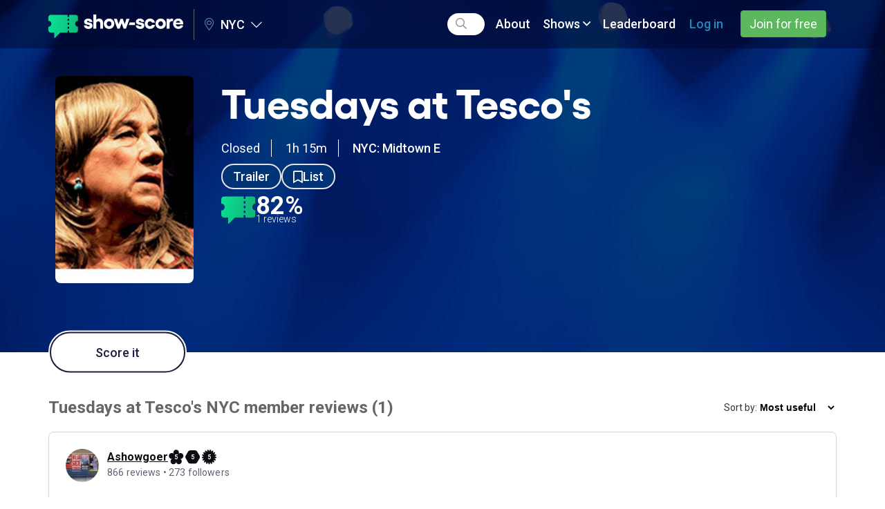

--- FILE ---
content_type: text/html; charset=utf-8
request_url: https://www.show-score.com/off-broadway-shows/tuesdays-at-tesco-s
body_size: 15567
content:
<!DOCTYPE html>
<html lang='en-us'>
<head>
<title>Show Score | Tuesdays at Tesco&#39;s NYC Reviews and Tickets</title>
<meta name="description" content="Click to discover Tuesdays at Tesco&#39;s NYC reviews on Show-Score. Explore fan reviews, critic reviews, find out show information and get your tickets today.">
<link rel="canonical" href="https://www.show-score.com/off-broadway-shows/tuesdays-at-tesco-s">
<link rel="alternate" href="https://www.show-score.com/off-broadway-shows/tuesdays-at-tesco-s" hreflang="en-us">
<meta property="og:title" content="Tuesdays at Tesco&#39;s">
<meta property="og:site_name" content="Show Score">
<meta property="og:type" content="website">
<meta property="og:url" content="https://www.show-score.com/open-graph/show/241">
<meta property="og:description" content="Show-Score members say: Funny, Relevant, Great acting, Quirky, Edgy
">
<meta property="og:image" content="https://www.show-score.com/fb-posts/image/show/241_1769321414.jpg">
<meta property="og:updated_time" content="2026-01-25T01:10:14-05:00">
<meta property="fb:app_id" content="679930868804530">
<meta name="twitter:card" content="summary_large_image">
<meta name="twitter:title" content="Tuesdays at Tesco&#39;s">
<meta name="twitter:description" content="Show-Score members say: Funny, Relevant, Great acting, Quirky, Edgy
">
<meta content='gv7c3tk85z71lfkowrhy8x233ltsb9' name='facebook-domain-verification'>

<link href='https://d4ov6iqsvotvt.cloudfront.net' rel='preconnect'>
<link rel="preload" href="https://d2kbhv4d9rykxy.cloudfront.net/assets/font-awesome/webfonts/fa-regular-400-27da0e58c35276629aa3a2da60f2dba2d1e149bda7991346de3676fcbd3db989.woff2" as="font" type="font/woff2" crossorigin="anonymous">
<link rel="preload" href="https://d2kbhv4d9rykxy.cloudfront.net/assets/font-awesome/webfonts/fa-light-300-6069894d8e39d47ebbb6723d869f4e8302f63980d403369fcb556a08b2a43f05.woff2" as="font" type="font/woff2" crossorigin="anonymous">
<link rel="preload" href="https://d2kbhv4d9rykxy.cloudfront.net/assets/font-awesome/webfonts/fa-brands-400-84abb92e6b70b787c333540b97f08e758e7fc5b1627963cd7c045eaabb8cfcef.woff2" as="font" type="font/woff2" crossorigin="anonymous">
<link rel="preload" href="https://d2kbhv4d9rykxy.cloudfront.net/assets/gellix/Gellix-Regular-7b5dc1aeba33f724aa530071bc99c336e8cb8aef02c4d8ece0b2c2f18b468aec.woff2" as="font" type="font/woff2" crossorigin="anonymous">
<link rel="preload" href="https://d2kbhv4d9rykxy.cloudfront.net/assets/gellix/Gellix-Medium-699f505963eb3e5205fcb7c294cfd0aa26bf2a018aa383d07f9543ea48ed0a24.woff2" as="font" type="font/woff2" crossorigin="anonymous">
<link rel="preload" href="https://d2kbhv4d9rykxy.cloudfront.net/assets/gellix/Gellix-SemiBold-1305d4570afa31aad3e616ee40ef22be4c836b9c7f852b18fda655e45ad1830e.woff2" as="font" type="font/woff2" crossorigin="anonymous">
<link rel="preload" href="https://d2kbhv4d9rykxy.cloudfront.net/assets/gellix/Gellix-Bold-9ca97ade87ab582e4550f60c328e0dacf939d7ff14a23cbf53908dd694ab308d.woff2" as="font" type="font/woff2" crossorigin="anonymous">

<link rel="preconnect" href="https://fonts.gstatic.com">
<link href="https://fonts.googleapis.com/css2?family=Roboto:ital,wght@0,300;0,400;0,500;0,700;1,300;1,400;1,500;1,700&display=swap" rel="stylesheet" media="print" onload="this.onload=null;this.media='all'">

<link rel="stylesheet" media="screen" href="https://d2kbhv4d9rykxy.cloudfront.net/assets/vendors_v3-e33cbbab98cdb7643ce0937e85cf5c95f3cf9a320feacc29bb816c0e6e533d34.css" />
<link rel="stylesheet" media="screen" href="https://d2kbhv4d9rykxy.cloudfront.net/assets/application_v3-20f16d5ef5daef94c7cdb74c9f3146bd53e743b81809a9ade92f26a51f1b6df4.css" />
<link rel="stylesheet" media="screen" href="https://d2kbhv4d9rykxy.cloudfront.net/packs/css/vendor-fde82a95.chunk.css" />
<link rel="stylesheet" media="screen" href="https://d2kbhv4d9rykxy.cloudfront.net/packs/css/membership_bundle~promo_ticket_bundle-afbed0f9.chunk.css" />
<link rel="stylesheet" media="screen" href="https://d2kbhv4d9rykxy.cloudfront.net/packs/css/membership_bundle-75917b78.chunk.css" />
<link rel="stylesheet" media="screen" href="https://d2kbhv4d9rykxy.cloudfront.net/packs/css/common-484225fd.chunk.css" />
<script src='https://js.sentry-cdn.com/94d427f16ee04c008379d2b50a6f9031.min.js' crossorigin="anonymous"></script>
<script>
  Sentry.onLoad(function() {
    Sentry.init({
      release: '774774baca4a235d808e6a4cffb4c16f911dbbeb',
      environment: 'production',
      allowUrls: ['show-score.com', 'd2kbhv4d9rykxy.cloudfront.net', 'dt3e8po1jn1x3.cloudfront.net'],
      initialScope: {
        user: {}
      },
      ignoreErrors: ['Illegal invocation', 'Non-Error exception captured', 'Load failed']
    });
  });
</script>

<script>
  (function(h,o,t,j,a,r){
    h.hj=h.hj||function(){(h.hj.q=h.hj.q||[]).push(arguments)};
    h._hjSettings={hjid:5060563,hjsv:6};
    a=o.getElementsByTagName('head')[0];
    r=o.createElement('script');r.async=1;
    r.src=t+h._hjSettings.hjid+j+h._hjSettings.hjsv;
    a.appendChild(r);
  })(window,document,'https://static.hotjar.com/c/hotjar-','.js?sv=');
</script>


<script type="text/javascript">
  (function (w) {
    var s = document.createElement('script');
    s.src = 'https://survey.survicate.com/workspaces/b8b4db661b9ab54aa7f6e9bb23195e3e/web_surveys.js';
    s.async = true;
    var e = document.getElementsByTagName('script')[0];
    e.parentNode.insertBefore(s, e);
  })(window);
</script>


<script>
//<![CDATA[
window.SS={};SS.global={"dfpOptions":{"dfpID":"128739536","sizeMapping":{"default":[{"browser":[300,100],"ad_sizes":[[300,50],[300,250],[320,50]]},{"browser":[768,200],"ad_sizes":[[728,90]]},{"browser":[980,200],"ad_sizes":[[970,90],[970,500],[970,250],[970,66]]}],"vertical":[{"browser":[768,200],"ad_sizes":[[300,600]]},{"browser":[980,200],"ad_sizes":[[300,600]]}]},"enableSingleRequest":true,"collapseEmptyDivs":true,"setCentering":true}};SS.env="production";SS.signedIn=false;SS.currentEditionId=1;SS.currentEditionSlug="nyc";SS.showPatronProgramModal=false;SS.isAdminUser=false;SS.stripeKey="pk_live_c8VMIzAnFk4beGEOAj4aayKN";SS.segmentWriteKey="hPsvcEGm0ACvVJNtz6C7qX03IvkhYQOC";SS.fbAppId="679930868804530";SS.fbNamespace="show-score";SS.pageVariant="desktop";SS.requestedEditionRootPath="/";SS.permittedTrackingCategories=["functional"];SS.trackingConsentRequired=false;SS.privacyLawType="NONE";SS.segmentGlobalProperties={"point_of_sale":"web","retailer_commission_type":"NONE","retailer_department_id":1,"retailer_department_name":"Owned","retailer_id":178,"retailer_name":"Show-Score","retailer_pub_id":"showscore","retailer_vertical_id":1,"retailer_vertical_name":"Owned"};SS.segmentIdentity={"viewing_location_id":1,"viewing_location_name":"NYC"};SS.constants={"abuseReportIssueNames":{"Highly offensive/inappropriate":"inappropriate","Concerned this is a fake / shill review":"fake","Personal attack on another user or person":"personal_attack","Other strong objection":"other_objection"},"scorePositiveThreshold":70,"scoreMixedThreshold":50,"scoreUpperPositiveThreshold":85,"scoreUpperMixedThreshold":60,"scoreUpperNegativeThreshold":25,"authRequiredActions":{"score":"score","track":"track","trackShow":"track-show","trackPrice":"track-price","trackPriceV2":"track-price-v2","hide":"hide","abuse":"abuse","helpful":"helpful","follow":"follow","followInsideShowProgram":"follow-inside-program-plus","saveFilter":"save-filter","wishList":"wish-list","createDeal":"create-deal","bookPromoTicket":"book-promo-ticket","enterCreditCard":"enter-credit-card","comment":"comment","joinWaitlist":"join-waitlist"}};SS.openWishlistModal=false;
//]]>
</script>
<script src="https://d2kbhv4d9rykxy.cloudfront.net/assets/vendors_v3-32d58432470e5d1e358a932961e0f708ced0bc4f3b4bcdf09b83c940d34a0a8c.js"></script>
<script src="https://d2kbhv4d9rykxy.cloudfront.net/assets/application_v3-fb5270f4312ad61f52fdf72683b7be020388a0551dbee31d2a2110cbce132a54.js"></script>
<script type="application/ld+json">{"@context":"http://schema.org","itemListElement":[{"position":1,"item":{"@id":"https://www.show-score.com/","name":"Shows"},"@type":"ListItem"}],"@type":"BreadcrumbList"}</script>
<script type="application/ld+json">{"@context":"http://schema.org","name":"Tuesdays at Tesco's","url":"https://www.show-score.com/off-broadway-shows/tuesdays-at-tesco-s","image":"https://d4ov6iqsvotvt.cloudfront.net/uploads/show/poster_image/241/medium_SmallImageWideBOBTuesdaysNew.jpg","@type":"Product","aggregateRating":{"bestRating":100,"worstRating":0,"ratingValue":82,"reviewCount":1,"@type":"AggregateRating"},"review":[{"@context":"http://schema.org","author":{"@context":"http://schema.org","name":"Ashowgoer","sameAs":"https://www.show-score.com/member/58072","@type":"Person"},"reviewRating":{"@context":"http://schema.org","bestRating":100,"worstRating":0,"ratingValue":82,"@type":"Rating"},"reviewBody":"Edgy, Funny, Great Acting, Quirky, Relevant. GO IF YOU: You want to see Simon Callow at the top of his game.\nDON'T GO IF YOU: You don't like one-person plays.\n","sameAs":"https://www.show-score.com/open-graph/user_review/73155","@type":"Review"}]}</script>


<meta name="csrf-param" content="authenticity_token" />
<meta name="csrf-token" content="ZNBgQPHH4Vhm2aXtBazwm-SSVorVTq_H8Rem-wPVaK6W2jwHfcVYEXww6J6jQRIIZH1ieg8ZEaEXDiVSvVapJA" />
<meta name="csp-nonce" />
<link href='/webmanifests' rel='manifest'>
<link href='https://d2kbhv4d9rykxy.cloudfront.net/assets/apple-touch-icon-c6200c9822af8a301654011794a1de37ce659cb4037dd73a2b327c64db42f1f9.png' rel='apple-touch-icon'>
<link href='https://d2kbhv4d9rykxy.cloudfront.net/assets/icon-f88d83923107c58a348dbc6f102e89c31f3824cded9fd45f5437786d7cfeb062.svg' rel='icon' type='image/svg+xml'>
<link rel="shortcut icon" type="image/x-icon" href="https://d2kbhv4d9rykxy.cloudfront.net/assets/favicon-b48fd9122981448f30ed8879033467df30d423d872503455ab4e53e62f8808d0.ico" />

<meta content='Show-Score' name='apple-mobile-web-app-title'>
<meta content='width=device-width, initial-scale=1' name='viewport'>

<!-- Segment Consent Manager (docs: https://github.com/segmentio/consent-manager) -->
<script>
window.consentManagerConfig = function(exports) {
    var React = exports.React

    // Use your enhanced privacy law detection
    var shouldRequireConsent = function() {
      return SS.trackingConsentRequired
    }

    var bannerContent = React.createElement(
      'span',
      null,
      'We use cookies to collect data that improves your experience on our site. By using our website, you\'re agreeing to the collection of data as described in our ',
      React.createElement('a', { href: '/uk/privacy_policy/', target: '_blank' }, 'Privacy Policy'),
    )

    var bannerSubContent = null
    var preferencesDialogTitle = 'Website Data Collection Preferences'
    var preferencesDialogContent = 'We use data collected by cookies and JavaScript libraries to improve your browsing experience, analyze site traffic, deliver personalized advertisements, and increase the overall performance of our site.'
    var cancelDialogTitle = 'Are you sure you want to cancel?'
    var cancelDialogContent = 'Your preferences have not been saved. By continuing to use our website, you\'re agreeing to our Privacy Policy.'

    var preferencesDialogTemplate = {
      categories: [
        {
          key: 'functional',
          name: 'Functionality',
          description: 'To remember the choices you have made so we can provide you with a more personalised experience.',
          example: ''
        },
        {
          key: 'marketing',
          name: 'Performance (Marketing and Analytics)',
          description: 'To collect information on how visitors use Our Site including the pages visited and most frequented as well as the sources of our traffic. They are used to help us improve how Our Site works.',
          example: ''
        },
        {
          key: 'advertising',
          name: 'Advertising',
          description: 'To deliver more relevant ads, and to make sure you don\'t see the same adverts over and over again.',
          example: ''
        },
        {
          key: 'essential',
          name: 'Strictly Necessary',
          description: 'We use browser cookies that are necessary for the site to work as intended.',
          example: 'You can disable these cookies in your browser settings but if you do the site may not work as intended.'
        }
      ]
    }

    var bannerActionsBlock = function({ acceptAll, changePreferences }) {
      return React.createElement(
        "div",
        null,
        React.createElement(
          "button",
          {
            type: "button",
            className: "btn btn-success consent-manager__btn-accept",
            onClick: function() {
              acceptAll()
            }
          },
          "I Agree"
        ),
        React.createElement(
          "button",
          {
            type: "button",
            className: "btn btn-default consent-manager__btn-reject",
            onClick: changePreferences
          },
          "Change preferences"
        ),
      );
    }

    exports.preferences.onPreferencesSaved(function(prefs) {
      window.location.reload();
    })

    return {
      container: '#consent-manager',
      writeKey: SS.segmentWriteKey,
      shouldRequireConsent: shouldRequireConsent,
      bannerContent: bannerContent,
      bannerSubContent: bannerSubContent,
      bannerActionsBlock: bannerActionsBlock,
      preferencesDialogTitle: preferencesDialogTitle,
      preferencesDialogContent: preferencesDialogContent,
      cancelDialogTitle: cancelDialogTitle,
      cancelDialogContent: cancelDialogContent,
      bannerBackgroundColor: '#1e1d40',
      bannerTextColor: '#fff',
      bannerHideCloseButton: true,
      preferencesDialogTemplate: preferencesDialogTemplate,
    }
}
</script>
<!-- Load Prebuilt Consent Manager UI -->
<script src="https://unpkg.com/@segment/consent-manager@5.4.0/standalone/consent-manager.js" defer></script>

<!--Load Analytics.js -->
<script>
  !function () {
    var analytics = window.analytics = window.analytics || [];
    if (!analytics.initialize) if (analytics.invoked) window.console && console.error && console.error("Segment snippet included twice."); else {
      analytics.invoked = !0;
      analytics.methods = [
        "trackSubmit",
        "trackClick",
        "trackLink",
        "trackForm",
        "pageview",
        "identify",
        "reset",
        "group",
        "track",
        "ready",
        "alias",
        "debug",
        "page",
        "once",
        "off",
        "on",
        "addIntegrationMiddleware",
        "setAnonymousId",
        "addSourceMiddleware",
        "addDestinationMiddleware"
      ];
      analytics.factory = function (e) {
        return function () {
          var t = Array.prototype.slice.call(arguments);
          t.unshift(e);
          analytics.push(t);
          return analytics
        }
      };
      for (var e = 0; e < analytics.methods.length; e++) {
        var key = analytics.methods[e];
        analytics[key] = analytics.factory(key)
      }
      analytics.load = function (key, e) {
        var t = document.createElement("script");
        t.type = "text/javascript";
        t.async = !0;
        t.src = "https://cdn.segment.com/analytics.js/v1/" + key + "/analytics.min.js";
        var n = document.getElementsByTagName("script")[0];
        n.parentNode.insertBefore(t, n);
        analytics._loadOptions = e
      };
      analytics.SNIPPET_VERSION = "4.13.1";
      analytics.page(SS.segmentGlobalProperties);
    }
  }();
</script>

<script>
  !function () {
    var analytics = window.analytics = window.analytics || [];

    if (SS.userPubId) {
      analytics.identify(SS.userPubId, SS.segmentIdentity);
    } else {
      analytics.identify(SS.segmentIdentity);
    }
  }();
</script>


<script>
  if (SS.userId) {
    window.dataLayer = window.dataLayer || []
    window.dataLayer.push({ userId: SS.userId, userReviewsCount: SS.userReviewsCount });
  }
</script>

<!-- Google Tag Manager -->
<script>(function(w,d,s,l,i){w[l]=w[l]||[];w[l].push({'gtm.start':
new Date().getTime(),event:'gtm.js'});var f=d.getElementsByTagName(s)[0],
j=d.createElement(s),dl=l!='dataLayer'?'&l='+l:'';j.async=true;j.src=
'https://www.googletagmanager.com/gtm.js?id='+i+dl;f.parentNode.insertBefore(j,f);
})(window,document,'script','dataLayer','GTM-PR8W3C');</script>
<!-- End Google Tag Manager -->



</head>
<body class='guest-user'>
<nav class='mobile-nav js-mobile-nav'>
<div class='header__menu js-header__menu'>
<div class='navbar-form header__search hidden-xs hidden-sm js-header__search-container' role='search'>
<div class='form-group header__search-form-group js-header__search-form-group'>
<i class="fa-search far"></i>
<input type="text" name="search" id="search-subnavbar-mobile" class="form-control js-header__search-field" autocomplete="false" aria-label="Search" />
</div>
</div>
<ul class='nav navbar-nav'>
<li class='visible-xs-block visible-sm-block'>
<a href="/"><i class="fa-home far"></i> Home
</a></li>
<li class='visible-xs-block hidden-sm'>
<a href="/us/sfo"><i class="fa-map-marker-alt far"></i> San Francisco
</a></li>
<li class='visible-xs-block hidden-sm'>
<a href="/us/nyc"><i class="fa-map-marker-alt far"></i> NYC
</a></li>
<li class='visible-xs-block hidden-sm'>
<a href="/uk/london"><i class="fa-map-marker-alt far"></i> London
</a></li>
<li class='visible-xs-block hidden-sm'>
<a href="/us/la"><i class="fa-map-marker-alt far"></i> LA &amp; OC
</a></li>
<li class='visible-xs-block hidden-sm'>
<a href="/us/dc"><i class="fa-map-marker-alt far"></i> DC
</a></li>
<li class='visible-xs-block hidden-sm'>
<a href="/us/chicago"><i class="fa-map-marker-alt far"></i> Chicago
</a></li>
<li><a href="/about">About</a></li>
<li class='dropdown navbar__shows-dropdown-container'>
<div class='navbar__dropdown navbar__shows-dropdown'>
<a class='dropdown-toggle dropdown-button' data-toggle='dropdown' href='#'>
Shows <i class="fa-angle-down far"></i>
</a>
<div class='dropdown-menu'>
<div class='navbar__shows-dropdown-menu'>
<div class='navbar__shows-dropdown-col'>
<div>
<div class='navbar__dropdown-header'>Broadway shows</div>
<ul class='list-unstyled'>
<li><a class="navbar-dropdown__link" href="/broadway-shows">Broadway Reviews</a></li>
<li><a class="navbar-dropdown__link" href="/categories/best-and-top-scoring-shows-on-broadway">Best Shows on Broadway</a></li>
</ul>
</div>
<div>
<div class='navbar__dropdown-header -next'>Beyond Broadway</div>
<ul class='list-unstyled'>
<li><a class="navbar-dropdown__link" href="/off-broadway-shows">Off-Broadway Reviews</a></li>
<li><a class="navbar-dropdown__link" href="/categories/best-and-top-scoring-shows-off-broadway">Best Shows Off-Broadway</a></li>
<li><a class="navbar-dropdown__link" href="/off-off-broadway-shows">Off-Off Broadway Reviews</a></li>
</ul>
</div>
</div>
<div class='navbar__shows-dropdown-col'>
<div>
<div class='navbar__dropdown-header'>Best Shows In NYC</div>
<ul class='list-unstyled'>
<li><a class="navbar-dropdown__link" href="/categories/audience-acclaimed-shows">Audience Acclaimed Shows</a></li>
<li><a class="navbar-dropdown__link" href="/categories/critics-picks">Critics Picks</a></li>
</ul>
</div>
</div>
<div class='navbar__shows-dropdown-col'>
<div>
<div class='navbar__dropdown-header'>Power Search</div>
<ul class='list-unstyled'>
<li><a class="navbar-dropdown__link" href="/shows/all?opened=yes">Filter Shows by type, date, and place</a></li>
</ul>
</div>
</div>
</div>
</div>
</div>


</li>
<li></li>
<li>
<a class="-light-blue-inverted" href="/users/sign_in">Log in</a>
</li>
<li>
<div class='header__sign-in-btn'>
<a class="btn btn-success header__join-btn" href="/users/sign_up">Join for free</a>
</div>
</li>
</ul>
</div>

</nav>
<div class='page-container js-page-container'>

<div class='js-desktop-nav'>
<div class='navigation clearfix'>
<nav class='navbar navbar-static-top'>
<div class='container js-navbar-container'>
<div class='navbar-header'>
<div class='search-suggestions__wrapper js-search-suggestions__wrapper hidden'></div>
<div class='navbar-header__left'>
<div class='navbar-header__toggle js-navbar-header__menu-toggle-btn'>
<div class='activity-feed__mobile-indicator js-activity-feed__mobile-indicator hidden'></div>
<i class="fa-bars far"></i>
</div>
</div>
<div class='navbar-header__center js-navbar-header__center'>
<a title="Show-Score" href="/"><div class='header__logo'></div>
</a><div class='navbar-header__editions js-navbar-header__editions'>
<a class='js-navbar-header-editions__toggle-dropdown'>
<i class="fa-map-marker-alt fal navbar-header-editions__map-icon"></i>
NYC
<i class="fa-chevron-down fal navbar-header-editions__caret"></i>
</a>
<div class='navbar-header-editions__dropdown js-navbar-header-editions__dropdown'>
<ul>
<li>
<a href="/us/sfo">San Francisco</a>
</li>
<li>
<a href="/uk/london">London</a>
</li>
<li>
<a href="/us/la">LA &amp; OC</a>
</li>
<li>
<a href="/us/dc">DC</a>
</li>
<li>
<a href="/us/chicago">Chicago</a>
</li>
</ul>
</div>
</div>

</div>
<div class='navbar-header__right js-navbar-header__right'>
<div class='navbar-header__toggle js-navbar-header__mobile-search-btn'>
<i class="fa-search far"></i>
</div>
</div>
<div class='navbar-header__search js-navbar-header__search'>
<div class='navbar-form header__search' role='search'>
<div class='form-group'>
<i class="fa-search far"></i>
<input type="text" name="search" id="search-navbar" autocomplete="false" class="form-control js-header__search-field" aria-label="Search" />
</div>
</div>
</div>
</div>
<div class='header__menu js-header__menu'>
<div class='navbar-form header__search hidden-xs hidden-sm js-header__search-container' role='search'>
<div class='form-group header__search-form-group js-header__search-form-group js-header__search-form-group-desktop'>
<i class="fa-search far"></i>
<input type="text" name="search" id="search-subnavbar-desktop" class="form-control js-header__search-field" autocomplete="false" aria-label="Search" />
</div>
</div>
<ul class='nav navbar-nav'>
<li class='visible-xs-block visible-sm-block'>
<a href="/"><i class="fa-home far"></i> Home
</a></li>
<li class='visible-xs-block hidden-sm'>
<a href="/us/sfo"><i class="fa-map-marker-alt far"></i> San Francisco
</a></li>
<li class='visible-xs-block hidden-sm'>
<a href="/us/nyc"><i class="fa-map-marker-alt far"></i> NYC
</a></li>
<li class='visible-xs-block hidden-sm'>
<a href="/uk/london"><i class="fa-map-marker-alt far"></i> London
</a></li>
<li class='visible-xs-block hidden-sm'>
<a href="/us/la"><i class="fa-map-marker-alt far"></i> LA &amp; OC
</a></li>
<li class='visible-xs-block hidden-sm'>
<a href="/us/dc"><i class="fa-map-marker-alt far"></i> DC
</a></li>
<li class='visible-xs-block hidden-sm'>
<a href="/us/chicago"><i class="fa-map-marker-alt far"></i> Chicago
</a></li>
<li><a href="/about">About</a></li>
<li class='dropdown navbar__shows-dropdown-container'>
<div class='navbar__dropdown navbar__shows-dropdown'>
<a class='dropdown-toggle dropdown-button' data-toggle='dropdown' href='#'>
Shows <i class="fa-angle-down far"></i>
</a>
<div class='dropdown-menu'>
<div class='navbar__shows-dropdown-menu'>
<div class='navbar__shows-dropdown-col'>
<div>
<div class='navbar__dropdown-header'>Broadway shows</div>
<ul class='list-unstyled'>
<li><a class="navbar-dropdown__link" href="/broadway-shows">Broadway Reviews</a></li>
<li><a class="navbar-dropdown__link" href="/categories/best-and-top-scoring-shows-on-broadway">Best Shows on Broadway</a></li>
</ul>
</div>
<div>
<div class='navbar__dropdown-header -next'>Beyond Broadway</div>
<ul class='list-unstyled'>
<li><a class="navbar-dropdown__link" href="/off-broadway-shows">Off-Broadway Reviews</a></li>
<li><a class="navbar-dropdown__link" href="/categories/best-and-top-scoring-shows-off-broadway">Best Shows Off-Broadway</a></li>
<li><a class="navbar-dropdown__link" href="/off-off-broadway-shows">Off-Off Broadway Reviews</a></li>
</ul>
</div>
</div>
<div class='navbar__shows-dropdown-col'>
<div>
<div class='navbar__dropdown-header'>Best Shows In NYC</div>
<ul class='list-unstyled'>
<li><a class="navbar-dropdown__link" href="/categories/audience-acclaimed-shows">Audience Acclaimed Shows</a></li>
<li><a class="navbar-dropdown__link" href="/categories/critics-picks">Critics Picks</a></li>
</ul>
</div>
</div>
<div class='navbar__shows-dropdown-col'>
<div>
<div class='navbar__dropdown-header'>Power Search</div>
<ul class='list-unstyled'>
<li><a class="navbar-dropdown__link" href="/shows/all?opened=yes">Filter Shows by type, date, and place</a></li>
</ul>
</div>
</div>
</div>
</div>
</div>


</li>
<li><a class="js-navbar-last-item-desktop" href="/leaderboard">Leaderboard</a></li>
<li>
<a class="-light-blue-inverted" href="/users/sign_in">Log in</a>
</li>
<li>
<div class='header__sign-in-btn'>
<a class="btn btn-success header__join-btn" href="/users/sign_up">Join for free</a>
</div>
</li>
</ul>
</div>

</div>
</nav>
</div>
<script>
  (function() {
    $(function() {
      new SS.V2.Common.SearchField();
      new SS.V2.Common.SearchSuggestions();
      new SS.V2.Common.Navbar();
      return new SS.V2.Common.EditionSelect();
    });
  
  }).call(this);
</script>

</div>

<div data-placement="under_navbar" class="js-das-placeholder ad-under-navbar"></div>
<div data-placement="under_navbar_adsense" class="js-das-placeholder ad-under-navbar"></div>

<div class='content js-content'>
<div class='show-page-v2'>
<div class='spotlights-background'>

<div data-placement="inside_spotlights" class="js-das-placeholder ad-under-navbar"></div>
<div data-placement="site_takeover" class="js-das-placeholder ad-under-navbar"></div>
<div class='container'>
<div class='show-page-v2__header'>
<div class='show-page-v2__poster'>
<img class="img-responsive lazyload lazyload__blur-up" data-src="https://d4ov6iqsvotvt.cloudfront.net/uploads/show/poster_image/241/medium_SmallImageWideBOBTuesdaysNew.jpg" alt="Tuesdays at Tesco&#39;s" src="https://d4ov6iqsvotvt.cloudfront.net/uploads/show/poster_image/241/fuzzy_SmallImageWideBOBTuesdaysNew.jpg" />
</div>
<div class='show-page-v2__info'>
<div class='show-page-v2__title'>
Tuesdays at Tesco&#39;s
</div>
<div class='show-page-v2__info-top-line'>
Closed
<span class='show-page-v2__info-top-line-delimiter'></span>
1h 15m
<span class='show-page-v2__info-top-line-delimiter'></span>
<a target="_blank" rel="nofollow noopener" class="fw-500 -white-inverted" href="https://maps.google.com/?q=40.7634424,-73.97049930000003">NYC: Midtown E
</a></div>
<div>
<div class='show-page-v2__track-links-wrapper'>
<a title="Watch trailer" aria-label="Watch trailer" target="_blank" class="show-page-v2__track-links-button" href="https://youtu.be/mqaGNxFKoes"><span>Trailer</span>
</a><a title="Get alerts about this show" aria-label="Get alerts about this show" class="-white-inverted show-page-v2__track-links-button done-undone-btn js-track-show" data-id="241" data-toggle="tooltip" data-container="body" data-new-tracking-path="/user_tracked_shows/new.json?show_id=241" data-edit-tracking-path="/user_tracked_shows/241/edit.json" data-post-follow-modal="true" href="#"><span class='undone-text'>
<i class="fa-bookmark far"></i>
<span>List</span>
</span>
<span class='done-text'>
<i class="fa-bookmark fas"></i>
</span>
</a></div>

</div>
<div class='show-page-v2__scoring'>
<div style='display: flex; align-items: flex-start; gap: 10px;'>
<img height="40" src="https://d2kbhv4d9rykxy.cloudfront.net/assets/v2/year_in_reviews/sc-ticket-logo-green-63321e055b465445aae88ca91f61d4d7863f5203d700a68c8c144c41b5a8b533.svg" />
<div style='display: flex; align-items: flex-start; gap: 10px; flex-direction: column;'>
<span style='font-size: 36px; font-weight: 700; line-height: 0.8;'>
82%
</span>
<span style='font-size: 14px; font-weight: 300; line-height: 0.8; white-space: nowrap;'>
1 reviews
</span>
</div>
</div>
</div>

<a class="edit-link -light-gray admin-link" style="display:none;" rel="nofollow" target="_blank" href="/admin/shows/tuesdays-at-tesco-s/edit"><i class="fa-eye far"></i> View in admin
</a></div>
</div>
</div>
</div>
<div class='container'>

<div class='show-page-v2__header-buttom'>
<div class='show-page-v2__header-bottons -single-button'>
<div class='show-page-v2__header-btn-wrap'>
<a title="Improve our accuracy for you and&lt;br/&gt;help others find shows they&#39;ll love" class="show-page-v2__header-score-btn done-undone-btn js-seen-show js-review-show" data-launch-review="true" data-id="241" data-show-name="Tuesdays at Tesco&#39;s" data-toggle="tooltip" data-container="body" data-html="true" data-action="score" href="#"><span>Score it</span>
</a>
</div>
</div>
</div>
</div>

<div class='container mb4'>
<div class='review-scrollable-list with-reviews'>
<review-scrollable-list showId="241" enableFilters="true" theme="show_score" reviewSummary="{&quot;adjectives&quot;:[&quot;Funny&quot;,&quot;Relevant&quot;,&quot;Great acting&quot;,&quot;Quirky&quot;,&quot;Edgy&quot;],&quot;audienceAcclaimed&quot;:false,&quot;fiveStarScore&quot;:4.1,&quot;reviewsCount&quot;:1,&quot;score&quot;:82,&quot;scoreDescription&quot;:&quot;Great&quot;,&quot;shortReviewsCount&quot;:&quot;1&quot;,&quot;title&quot;:&quot;Tuesdays at Tesco&#39;s&quot;,&quot;topLocation&quot;:&quot;NYC&quot;,&quot;url&quot;:&quot;https://www.show-score.com/off-broadway-shows/tuesdays-at-tesco-s&quot;,&quot;scoreDistributionPercentages&quot;:{&quot;positive&quot;:100,&quot;mixed&quot;:0,&quot;negative&quot;:0}}" initialReviews="[{&quot;adjectives&quot;:&quot;Funny, Edgy, Great acting, Quirky, Relevant&quot;,&quot;adjectivesWithEmojis&quot;:[{&quot;name&quot;:&quot;Funny&quot;,&quot;emoji&quot;:&quot;😂&quot;},{&quot;name&quot;:&quot;Edgy&quot;,&quot;emoji&quot;:&quot;🖤&quot;},{&quot;name&quot;:&quot;Great acting&quot;,&quot;emoji&quot;:&quot;🎭&quot;},{&quot;name&quot;:&quot;Quirky&quot;,&quot;emoji&quot;:&quot;🤪&quot;},{&quot;name&quot;:&quot;Relevant&quot;,&quot;emoji&quot;:&quot;🎯&quot;}],&quot;comment&quot;:&quot;See it if: you want to see Simon Callow at the top of his game. Do not see it if: you don&#39;t like one-person plays&quot;,&quot;fiveStarScore&quot;:4.1,&quot;helpfulVotesCount&quot;:3,&quot;id&quot;:546924,&quot;liked&quot;:false,&quot;score&quot;:82.0,&quot;showtimeDate&quot;:null,&quot;url&quot;:&quot;https://www.show-score.com/off-broadway-shows/tuesdays-at-tesco-s?utm_campaign=tuesdays-at-tesco-s\u0026utm_medium=referral\u0026utm_source=ss#%23trusted_review_546924&quot;,&quot;verified&quot;:false,&quot;author&quot;:{&quot;avatarUrl&quot;:&quot;https://d4ov6iqsvotvt.cloudfront.net/uploads/user/avatar/58072/thumb_3584581150_aa9148a6b2_b.jpg&quot;,&quot;displayName&quot;:&quot;Ashowgoer&quot;,&quot;external&quot;:false,&quot;followersCount&quot;:273,&quot;following&quot;:false,&quot;id&quot;:58072,&quot;reviewsCount&quot;:866,&quot;profileUrl&quot;:&quot;https://www.show-score.com/member/ashowgoer&quot;,&quot;badges&quot;:[{&quot;id&quot;:9519,&quot;level&quot;:5,&quot;tooltip&quot;:&quot;Tastemaker 5, based on the number of people following this person. See show-score.com/support for details.&quot;,&quot;type&quot;:&quot;Badges::Tastemaker&quot;},{&quot;id&quot;:9237,&quot;level&quot;:5,&quot;tooltip&quot;:&quot;Reviewer 5, based on the number of reviews written by this person. See show-score.com/support for details.&quot;,&quot;type&quot;:&quot;Badges::Reviewer&quot;},{&quot;id&quot;:9259,&quot;level&quot;:5,&quot;tooltip&quot;:&quot;Helpful 5, based on helpful votes for reviews written by this person. See show-score.com/support for details.&quot;,&quot;type&quot;:&quot;Badges::Helpful&quot;}]}}]"></review-scrollable-list>
</div>

<div class='row'>
<div class='col-sm-6'>
<div class='show-page-v2__rating-bars'>
<div class='show-page-v2__rating-bars-title'>
82%<sup><i class="fa-info-circle fal" title="<div class=&quot;score-description-tooltip&quot;> <span class=&quot;score-description-tooltip__range&quot;>91-100</span><span class=&quot;score-description-tooltip__description positive&quot;>Must See!</span><span class=&quot;score-description-tooltip__range&quot;>85-90</span><span class=&quot;score-description-tooltip__description positive&quot;>Excellent</span><span class=&quot;score-description-tooltip__range&quot;>80-84</span><span class=&quot;score-description-tooltip__description positive&quot;>Great</span><span class=&quot;score-description-tooltip__range&quot;>70-79</span><span class=&quot;score-description-tooltip__description positive&quot;>Good</span><span class=&quot;score-description-tooltip__range&quot;>50-69</span><span class=&quot;score-description-tooltip__description mixed&quot;>Average</span><span class=&quot;score-description-tooltip__range&quot;>35-49</span><span class=&quot;score-description-tooltip__description negative&quot;>Unpopular</span><span class=&quot;score-description-tooltip__range&quot;>0-34</span><span class=&quot;score-description-tooltip__description no-score&quot;>Bad</span> </div>" data-toggle="tooltip" data-html="true"></i></sup></div>
<div class='show-page-v2__rating-bars-reviews-counter'>
(1 Rating)
</div>
<div class='show-page-v2__rating-bars-bar-title'>Positive</div>
<div class='show-page-v2__rating-bars-bar-wrap'>
<div aria-label='Positive reviews' aria-valuemax='100' aria-valuemin='0' aria-valuenow='100' class='show-page-v2__rating-bars-bar -positive' role='progressbar' style='width:max(100%,20px);'></div>
</div>
<div class='show-page-v2__rating-bars-bar-percentage'>100%</div>
<div class='show-page-v2__rating-bars-bar-title'>Mixed</div>
<div class='show-page-v2__rating-bars-bar-wrap'>
<div aria-label='Mixed reviews' aria-valuemax='100' aria-valuemin='0' aria-valuenow='0' class='show-page-v2__rating-bars-bar -mixed' role='progressbar' style='width:0;'></div>
</div>
<div class='show-page-v2__rating-bars-bar-percentage'>0%</div>
<div class='show-page-v2__rating-bars-bar-title'>Negative</div>
<div class='show-page-v2__rating-bars-bar-wrap'>
<div aria-label='Negative reviews' aria-valuemax='100' aria-valuemin='0' aria-valuenow='0' class='show-page-v2__rating-bars-bar -negative' role='progressbar' style='width:0;'></div>
</div>
<div class='show-page-v2__rating-bars-bar-percentage'>0%</div>
</div>

<div class='show-page-v2__members-say-title'>
Members say
<div class='show-page-v2__members-say'>
Funny, Relevant, Great acting, Quirky, Edgy
</div>
</div>

</div>
<div class='col-sm-6'>
<div class='show-page-v2__about-header'>
<h2 class='show-page-v2__h2'>
About the Show
</h2>
</div>
<div class='show-page-v2__about text-justify'>
<p>Pauline, once Paul, recounts one of her regular Tuesday visits to her old, recently-widowed Dad.</p>
<div class='js-read-more-text hidden'>
<p>Every Tuesday, Pauline visits her elderly father to do household chores and take him to the supermarket. Desperate to connect with her father between the aisles and in line for the checkout, Pauline is met with gruff disrespect and embarrassment, for her father much preferred things when his daughter was his son, Paul.</p>
</div><span class='js-read-more-btn done-undone-btn'><a class='undone-text -tt-highlight fw-400' href='#'>Read more</a>
<a class='done-text -tt-highlight fw-400' href='#'>Show less</a></span></div>

</div>
</div>
<h2 class='show-page-v2__h2 mt0'>
Critic Reviews (21)
</h2>
<div class='scrollable-block js-scrollable-block js-show-page-v2__critic-reviews -with-margin-bottom' data-next-page-path='/shows/tuesdays-at-tesco-s/paginate_critic_reviews' data-steps='{&quot;default&quot;:2}' data-total-count='21'>
<div class='scrollable-block__next-page-btn hidden js-scrollable-block__next-page-btn'>
<i class="fa-angle-right far"></i>
</div>
<div class='scrollable-block__prev-page-btn hidden js-scrollable-block__prev-page-btn'>
<i class="fa-angle-left far"></i>
</div>
<div class='scrollable-block__container js-scrollable-block__container'>
<div class='scrollable-block__elements js-scrollable-block__elements'>
<div class='scrollable-block__element -slim-gutters-xs -xs-95 -sm-1-of-2 js-scrollable-block__element'>
<div class='review-tile-v2 -critic' id='critic_review_2294'>
<div class='review-tile-v2__header'>
<div class='review-tile-v2__avatar'>
<div class='embed-responsive embed-responsive-1by1'>
<div class='embed-responsive-item'>
<div class='user-avatar-v2'>
<img data-src="https://d4ov6iqsvotvt.cloudfront.net/uploads/outlet/logo/25/thumb_1630500102-NYT.png" class="img-responsive lazyload lazyload__blur-up" style="width:100%" alt="The New York Times" src="https://d2kbhv4d9rykxy.cloudfront.net/assets/common/white-pixel-4dd1d52fdc11b841f5f6ca2bd483c058efa30c7d7455b1dccce2ba8119bf1327.gif" />
</div>
</div>
</div>

</div>
<div class='review-tile-v2__critic-info'>
<div class='review-tile-v2__date'>
May 19th, 2015
</div>
<div class='review-tile-v2__authors'>
<a class="-black" target="_blank" rel="noopener" href="/member/ben-brantley">Ben Brantley</a>
</div>
</div>
<div class='review-tile-v2__follow-and-share'>
<a class="-tt-blueberry-100 ss-follow-btn js-follow-btn " data-id="28" data-type="User" data-action="follow" data-loading-text="<i class=&quot;fa-spinner far fa-spin &quot;></i>" title="Following" href="#"><span class='not-followed-text'><i class="fa-user-plus far"></i></span>
<span class='followed-text'><i class="fa-user-check far"></i></span>
<span class='followed-text-hover'><i class="fa-user-minus far"></i></span>
</a>
</div>
</div>

<div class='review-tile-v2__body'>
<div class='review-tile-v2__review -no-score'>
<p>
&quot;A bold and expert performance that makes no concessions to an actor’s vanity or an audience’s sympathy...Everything about this show’s first 70 minutes is completely of a piece. So it comes as a jolt when the script moves on to a melodramatic and sensational postscript. After all, what makes Pauline compelling has been her wish to be boring. Denying her that wish so extravagantly feels cheap.&quot;
<br>
<a class="-tt-highlight fw-400" target="_blank" rel="nofollow noopener" href="http://www.nytimes.com/2015/05/20/theater/review-tuesdays-at-tescos-with-simon-callow-on-a-transgender-womans-travail.html?ref=theater">Read more <i class="fa-external-link far"></i>
</a></p>
</div>
</div>
<div class='review-tile-v2__footer'>
<a class="-tt-blueberry-100 js-helpful-link" title="Like" data-type="CriticReview" data-id="2294" data-user-ids="[28]" data-dom-id="critic_review_2294" data-action="helpful" data-remote-counter-id="criticreview-2294" data-user-action-name="helpful_vote" href="#"><i class="fa-thumbs-up far"></i>
</a><a class="-mid-gray js-helpful-votes" data-id="2294" data-type="CriticReview" data-value="0" data-remote-counter-id="criticreview-2294" href="#"><span class='js-helpful-count'></span>
<span class='js-helpful-pluralized'></span>
</a>
</div>
<a class="text-center edit-link -light-gray admin-link" style="display:none;" rel="nofollow" target="_blank" href="/admin/shows/tuesdays-at-tesco-s/critic_reviews/2294/edit"><i class="fa-eye far"></i> View in admin
</a></div>

</div>
<div class='scrollable-block__element -slim-gutters-xs -xs-95 -sm-1-of-2 js-scrollable-block__element'>
<div class='review-tile-v2 -critic' id='critic_review_2396'>
<div class='review-tile-v2__header'>
<div class='review-tile-v2__avatar'>
<div class='embed-responsive embed-responsive-1by1'>
<div class='embed-responsive-item'>
<div class='user-avatar-v2'>
<img data-src="https://d4ov6iqsvotvt.cloudfront.net/uploads/outlet/logo/23/thumb_ny-post-logo_1x.jpg" class="img-responsive lazyload lazyload__blur-up" style="width:100%" alt="New York Post" src="https://d2kbhv4d9rykxy.cloudfront.net/assets/common/white-pixel-4dd1d52fdc11b841f5f6ca2bd483c058efa30c7d7455b1dccce2ba8119bf1327.gif" />
</div>
</div>
</div>

</div>
<div class='review-tile-v2__critic-info'>
<div class='review-tile-v2__date'>
May 21st, 2015
</div>
<div class='review-tile-v2__authors'>
<a class="-black" target="_blank" rel="noopener" href="/member/elisabeth-vincentelli">Elisabeth Vincentelli</a>
</div>
</div>
<div class='review-tile-v2__follow-and-share'>
<a class="-tt-blueberry-100 ss-follow-btn js-follow-btn " data-id="33" data-type="User" data-action="follow" data-loading-text="<i class=&quot;fa-spinner far fa-spin &quot;></i>" title="Following" href="#"><span class='not-followed-text'><i class="fa-user-plus far"></i></span>
<span class='followed-text'><i class="fa-user-check far"></i></span>
<span class='followed-text-hover'><i class="fa-user-minus far"></i></span>
</a>
</div>
</div>

<div class='review-tile-v2__body'>
<div class='review-tile-v2__review -no-score'>
<p>
&quot;Simon Callow has an easy control of the stage and effortlessly holds our attention. His Pauline can be proud and strong, but also vulnerable and wounded. She stands tall, even without the heels.&quot;
<br>
<a class="-tt-highlight fw-400" target="_blank" rel="nofollow noopener" href="http://nypost.com/2015/05/21/simon-callow-is-extraordinary-as-an-aging-transsexual-woman-in-tuesdays-at-tescos/">Read more <i class="fa-external-link far"></i>
</a></p>
</div>
</div>
<div class='review-tile-v2__footer'>
<a class="-tt-blueberry-100 js-helpful-link" title="Like" data-type="CriticReview" data-id="2396" data-user-ids="[33]" data-dom-id="critic_review_2396" data-action="helpful" data-remote-counter-id="criticreview-2396" data-user-action-name="helpful_vote" href="#"><i class="fa-thumbs-up far"></i>
</a><a class="-mid-gray js-helpful-votes" data-id="2396" data-type="CriticReview" data-value="0" data-remote-counter-id="criticreview-2396" href="#"><span class='js-helpful-count'></span>
<span class='js-helpful-pluralized'></span>
</a>
</div>
<a class="text-center edit-link -light-gray admin-link" style="display:none;" rel="nofollow" target="_blank" href="/admin/shows/tuesdays-at-tesco-s/critic_reviews/2396/edit"><i class="fa-eye far"></i> View in admin
</a></div>

</div>
<div class='scrollable-block__element -slim-gutters-xs -xs-95 -sm-1-of-2 js-scrollable-block__element'>
<div class='review-tile-v2 -critic' id='critic_review_2295'>
<div class='review-tile-v2__header'>
<div class='review-tile-v2__avatar'>
<div class='embed-responsive embed-responsive-1by1'>
<div class='embed-responsive-item'>
<div class='user-avatar-v2'>
<img data-src="https://d4ov6iqsvotvt.cloudfront.net/uploads/outlet/logo/89/thumb_theatermania_1x.jpg" class="img-responsive lazyload lazyload__blur-up" style="width:100%" alt="Theatermania" src="https://d2kbhv4d9rykxy.cloudfront.net/assets/common/white-pixel-4dd1d52fdc11b841f5f6ca2bd483c058efa30c7d7455b1dccce2ba8119bf1327.gif" />
</div>
</div>
</div>

</div>
<div class='review-tile-v2__critic-info'>
<div class='review-tile-v2__date'>
May 19th, 2015
</div>
<div class='review-tile-v2__authors'>
<a class="-black" target="_blank" rel="noopener" href="/member/zachary-stewart">Zachary Stewart</a>
</div>
</div>
<div class='review-tile-v2__follow-and-share'>
<a class="-tt-blueberry-100 ss-follow-btn js-follow-btn " data-id="73" data-type="User" data-action="follow" data-loading-text="<i class=&quot;fa-spinner far fa-spin &quot;></i>" title="Following" href="#"><span class='not-followed-text'><i class="fa-user-plus far"></i></span>
<span class='followed-text'><i class="fa-user-check far"></i></span>
<span class='followed-text-hover'><i class="fa-user-minus far"></i></span>
</a>
</div>
</div>

<div class='review-tile-v2__body'>
<div class='review-tile-v2__review -no-score'>
<p>
&quot;All of these misfires and neglected details make for a theatrical experience that ranges from frustrating to boring. The show is over in 75 minutes, but it feels a lot longer. This is even more disappointing considering the fact that Darley has written a very real and sympathetic character in Pauline. She deserves a much better outing than &#39;Tuesdays at Tesco&#39;s.&#39;&quot;
<br>
<a class="-tt-highlight fw-400" target="_blank" rel="nofollow noopener" href="http://www.theatermania.com/off-broadway/reviews/tuesdays-at-tescos_72955.html">Read more <i class="fa-external-link far"></i>
</a></p>
</div>
</div>
<div class='review-tile-v2__footer'>
<a class="-tt-blueberry-100 js-helpful-link" title="Like" data-type="CriticReview" data-id="2295" data-user-ids="[73]" data-dom-id="critic_review_2295" data-action="helpful" data-remote-counter-id="criticreview-2295" data-user-action-name="helpful_vote" href="#"><i class="fa-thumbs-up far"></i>
</a><a class="-mid-gray js-helpful-votes" data-id="2295" data-type="CriticReview" data-value="0" data-remote-counter-id="criticreview-2295" href="#"><span class='js-helpful-count'></span>
<span class='js-helpful-pluralized'></span>
</a>
</div>
<a class="text-center edit-link -light-gray admin-link" style="display:none;" rel="nofollow" target="_blank" href="/admin/shows/tuesdays-at-tesco-s/critic_reviews/2295/edit"><i class="fa-eye far"></i> View in admin
</a></div>

</div>
<div class='scrollable-block__element -slim-gutters-xs -xs-95 -sm-1-of-2 js-scrollable-block__element'>
<div class='review-tile-v2 -critic' id='critic_review_2400'>
<div class='review-tile-v2__header'>
<div class='review-tile-v2__avatar'>
<div class='embed-responsive embed-responsive-1by1'>
<div class='embed-responsive-item'>
<div class='user-avatar-v2'>
<img data-src="https://d4ov6iqsvotvt.cloudfront.net/uploads/outlet/logo/163/thumb_BwayWOrld_1x.jpg" class="img-responsive lazyload lazyload__blur-up" style="width:100%" alt="BroadwayWorld" src="https://d2kbhv4d9rykxy.cloudfront.net/assets/common/white-pixel-4dd1d52fdc11b841f5f6ca2bd483c058efa30c7d7455b1dccce2ba8119bf1327.gif" />
</div>
</div>
</div>

</div>
<div class='review-tile-v2__critic-info'>
<div class='review-tile-v2__date'>
May 22nd, 2015
</div>
<div class='review-tile-v2__authors'>
<a class="-black" target="_blank" rel="noopener" href="/member/marina-kennedy">Marina Kennedy</a>
</div>
</div>
<div class='review-tile-v2__follow-and-share'>
<a class="-tt-blueberry-100 ss-follow-btn js-follow-btn " data-id="610" data-type="User" data-action="follow" data-loading-text="<i class=&quot;fa-spinner far fa-spin &quot;></i>" title="Following" href="#"><span class='not-followed-text'><i class="fa-user-plus far"></i></span>
<span class='followed-text'><i class="fa-user-check far"></i></span>
<span class='followed-text-hover'><i class="fa-user-minus far"></i></span>
</a>
</div>
</div>

<div class='review-tile-v2__body'>
<div class='review-tile-v2__review -no-score'>
<p>
&quot;Metropolitan area audiences should take advantage of the opportunity to see this great theatrical event...Callow&#39;s heartrending portrayal of Pauline is inspired. And he seamlessly brings a number of other characters into the narrative...This is an important piece of theater.&quot;
<br>
<a class="-tt-highlight fw-400" target="_blank" rel="nofollow noopener" href="http://www.broadwayworld.com/off-broadway/article/BWW-Reviews-Simon-Callow-in-TUESDAYS-AT-TESCOS-at-59E59-Excellent-and-Compelling-20150522#">Read more <i class="fa-external-link far"></i>
</a></p>
</div>
</div>
<div class='review-tile-v2__footer'>
<a class="-tt-blueberry-100 js-helpful-link" title="Like" data-type="CriticReview" data-id="2400" data-user-ids="[610]" data-dom-id="critic_review_2400" data-action="helpful" data-remote-counter-id="criticreview-2400" data-user-action-name="helpful_vote" href="#"><i class="fa-thumbs-up far"></i>
</a><a class="-mid-gray js-helpful-votes" data-id="2400" data-type="CriticReview" data-value="0" data-remote-counter-id="criticreview-2400" href="#"><span class='js-helpful-count'></span>
<span class='js-helpful-pluralized'></span>
</a>
</div>
<a class="text-center edit-link -light-gray admin-link" style="display:none;" rel="nofollow" target="_blank" href="/admin/shows/tuesdays-at-tesco-s/critic_reviews/2400/edit"><i class="fa-eye far"></i> View in admin
</a></div>

</div>
<div class='scrollable-block__element -slim-gutters-xs -xs-95 -sm-1-of-2 js-scrollable-block__element'>
<div class='review-tile-v2 -critic' id='critic_review_2346'>
<div class='review-tile-v2__header'>
<div class='review-tile-v2__avatar'>
<div class='embed-responsive embed-responsive-1by1'>
<div class='embed-responsive-item'>
<div class='user-avatar-v2'>
<img data-src="https://d4ov6iqsvotvt.cloudfront.net/uploads/outlet/logo/18/thumb_ScreenHunter_15_May._01_23.56.jpg" class="img-responsive lazyload lazyload__blur-up" style="width:100%" alt="Lighting &amp; Sound America" src="https://d2kbhv4d9rykxy.cloudfront.net/assets/common/white-pixel-4dd1d52fdc11b841f5f6ca2bd483c058efa30c7d7455b1dccce2ba8119bf1327.gif" />
</div>
</div>
</div>

</div>
<div class='review-tile-v2__critic-info'>
<div class='review-tile-v2__date'>
May 20th, 2015
</div>
<div class='review-tile-v2__authors'>
<a class="-black" target="_blank" rel="noopener" href="/member/david-barbour">David Barbour</a>
</div>
</div>
<div class='review-tile-v2__follow-and-share'>
<a class="-tt-blueberry-100 ss-follow-btn js-follow-btn " data-id="415" data-type="User" data-action="follow" data-loading-text="<i class=&quot;fa-spinner far fa-spin &quot;></i>" title="Following" href="#"><span class='not-followed-text'><i class="fa-user-plus far"></i></span>
<span class='followed-text'><i class="fa-user-check far"></i></span>
<span class='followed-text-hover'><i class="fa-user-minus far"></i></span>
</a>
</div>
</div>

<div class='review-tile-v2__body'>
<div class='review-tile-v2__review -no-score'>
<p>
&quot;&#39;Tuesdays at Tesco&#39;s&#39; ends with a brief, tragic coda that reveals much more about Pauline than has been previously disclosed and makes clear that Andy has a profound shock coming his way...In my experience, only &#39;Tuesdays at Tesco&#39;s&#39; evokes so clearly the experience of a transgender person facing down a hostile environment. It&#39;s an experience that isn&#39;t easily forgotten.&quot;
<br>
<a class="-tt-highlight fw-400" target="_blank" rel="nofollow noopener" href="http://www.lightingandsoundamerica.com/news/story.asp?ID=NONSU6">Read more <i class="fa-external-link far"></i>
</a></p>
</div>
</div>
<div class='review-tile-v2__footer'>
<a class="-tt-blueberry-100 js-helpful-link" title="Like" data-type="CriticReview" data-id="2346" data-user-ids="[415]" data-dom-id="critic_review_2346" data-action="helpful" data-remote-counter-id="criticreview-2346" data-user-action-name="helpful_vote" href="#"><i class="fa-thumbs-up far"></i>
</a><a class="-mid-gray js-helpful-votes" data-id="2346" data-type="CriticReview" data-value="0" data-remote-counter-id="criticreview-2346" href="#"><span class='js-helpful-count'></span>
<span class='js-helpful-pluralized'></span>
</a>
</div>
<a class="text-center edit-link -light-gray admin-link" style="display:none;" rel="nofollow" target="_blank" href="/admin/shows/tuesdays-at-tesco-s/critic_reviews/2346/edit"><i class="fa-eye far"></i> View in admin
</a></div>

</div>
<div class='scrollable-block__element -slim-gutters-xs -xs-95 -sm-1-of-2 js-scrollable-block__element'>
<div class='review-tile-v2 -critic' id='critic_review_2398'>
<div class='review-tile-v2__header'>
<div class='review-tile-v2__avatar'>
<div class='embed-responsive embed-responsive-1by1'>
<div class='embed-responsive-item'>
<div class='user-avatar-v2'>
<img data-src="https://d4ov6iqsvotvt.cloudfront.net/uploads/outlet/logo/246/thumb_theasylogo_1x.jpg" class="img-responsive lazyload lazyload__blur-up" style="width:100%" alt="Theatre is Easy" src="https://d2kbhv4d9rykxy.cloudfront.net/assets/common/white-pixel-4dd1d52fdc11b841f5f6ca2bd483c058efa30c7d7455b1dccce2ba8119bf1327.gif" />
</div>
</div>
</div>

</div>
<div class='review-tile-v2__critic-info'>
<div class='review-tile-v2__date'>
May 21st, 2015
</div>
<div class='review-tile-v2__authors'>
<a class="-black" target="_blank" rel="noopener" href="/member/linda-buchwald">Linda Buchwald</a>
</div>
</div>
<div class='review-tile-v2__follow-and-share'>
<a class="-tt-blueberry-100 ss-follow-btn js-follow-btn " data-id="181" data-type="User" data-action="follow" data-loading-text="<i class=&quot;fa-spinner far fa-spin &quot;></i>" title="Following" href="#"><span class='not-followed-text'><i class="fa-user-plus far"></i></span>
<span class='followed-text'><i class="fa-user-check far"></i></span>
<span class='followed-text-hover'><i class="fa-user-minus far"></i></span>
</a>
</div>
</div>

<div class='review-tile-v2__body'>
<div class='review-tile-v2__review -no-score'>
<p>
&quot;Simon Callow&#39;s performance as a transgender woman is the best part of an uneven production...The writing is repetitive and not that interesting, focusing on mundane details like which queue to join. It is only through Callow&#39;s performance that it comes alive. Robin Don&#39;s set also raises questions. It is unfortunate that every element of the production seems like its own entity and not a cohesive whole.&quot;
<br>
<a class="-tt-highlight fw-400" target="_blank" rel="nofollow noopener" href="http://www.theasy.com/Reviews/2015/T/tuesdaysattescos.php">Read more <i class="fa-external-link far"></i>
</a></p>
</div>
</div>
<div class='review-tile-v2__footer'>
<a class="-tt-blueberry-100 js-helpful-link" title="Like" data-type="CriticReview" data-id="2398" data-user-ids="[181]" data-dom-id="critic_review_2398" data-action="helpful" data-remote-counter-id="criticreview-2398" data-user-action-name="helpful_vote" href="#"><i class="fa-thumbs-up far"></i>
</a><a class="-mid-gray js-helpful-votes" data-id="2398" data-type="CriticReview" data-value="0" data-remote-counter-id="criticreview-2398" href="#"><span class='js-helpful-count'></span>
<span class='js-helpful-pluralized'></span>
</a>
</div>
<a class="text-center edit-link -light-gray admin-link" style="display:none;" rel="nofollow" target="_blank" href="/admin/shows/tuesdays-at-tesco-s/critic_reviews/2398/edit"><i class="fa-eye far"></i> View in admin
</a></div>

</div>
<div class='scrollable-block__element -slim-gutters-xs -xs-95 -sm-1-of-2 js-scrollable-block__element'>
<div class='review-tile-v2 -critic' id='critic_review_2399'>
<div class='review-tile-v2__header'>
<div class='review-tile-v2__avatar'>
<div class='embed-responsive embed-responsive-1by1'>
<div class='embed-responsive-item'>
<div class='user-avatar-v2'>
<img data-src="https://d4ov6iqsvotvt.cloudfront.net/uploads/outlet/logo/45/thumb_ScreenHunter_02_May._01_16.29.jpg" class="img-responsive lazyload lazyload__blur-up" style="width:100%" alt="Theater Pizzazz" src="https://d2kbhv4d9rykxy.cloudfront.net/assets/common/white-pixel-4dd1d52fdc11b841f5f6ca2bd483c058efa30c7d7455b1dccce2ba8119bf1327.gif" />
</div>
</div>
</div>

</div>
<div class='review-tile-v2__critic-info'>
<div class='review-tile-v2__date'>
May 22nd, 2015
</div>
<div class='review-tile-v2__authors'>
<a class="-black" target="_blank" rel="noopener" href="/member/joel-benjamin">Joel Benjamin</a>
</div>
</div>
<div class='review-tile-v2__follow-and-share'>
<a class="-tt-blueberry-100 ss-follow-btn js-follow-btn " data-id="545" data-type="User" data-action="follow" data-loading-text="<i class=&quot;fa-spinner far fa-spin &quot;></i>" title="Following" href="#"><span class='not-followed-text'><i class="fa-user-plus far"></i></span>
<span class='followed-text'><i class="fa-user-check far"></i></span>
<span class='followed-text-hover'><i class="fa-user-minus far"></i></span>
</a>
</div>
</div>

<div class='review-tile-v2__body'>
<div class='review-tile-v2__review -no-score'>
<p>
&quot;A mystifying monodrama with some head-scratching twists and turns...But Mr. Callow gives a committed, intricately nuanced performance. The glances, the entire physical attitude and the slow, droll accent he affects all create a detailed portrait of a troubled human being.  Simon Stokes, the director, kept the play moving along at a relaxed, but never monotonous pace.&quot;
<br>
<a class="-tt-highlight fw-400" target="_blank" rel="nofollow noopener" href="http://www.theaterpizzazz.com/tuesdays-at-tescos/">Read more <i class="fa-external-link far"></i>
</a></p>
</div>
</div>
<div class='review-tile-v2__footer'>
<a class="-tt-blueberry-100 js-helpful-link" title="Like" data-type="CriticReview" data-id="2399" data-user-ids="[545]" data-dom-id="critic_review_2399" data-action="helpful" data-remote-counter-id="criticreview-2399" data-user-action-name="helpful_vote" href="#"><i class="fa-thumbs-up far"></i>
</a><a class="-mid-gray js-helpful-votes" data-id="2399" data-type="CriticReview" data-value="0" data-remote-counter-id="criticreview-2399" href="#"><span class='js-helpful-count'></span>
<span class='js-helpful-pluralized'></span>
</a>
</div>
<a class="text-center edit-link -light-gray admin-link" style="display:none;" rel="nofollow" target="_blank" href="/admin/shows/tuesdays-at-tesco-s/critic_reviews/2399/edit"><i class="fa-eye far"></i> View in admin
</a></div>

</div>
<div class='scrollable-block__element -slim-gutters-xs -xs-95 -sm-1-of-2 js-scrollable-block__element'>
<div class='review-tile-v2 -critic' id='critic_review_2344'>
<div class='review-tile-v2__header'>
<div class='review-tile-v2__avatar'>
<div class='embed-responsive embed-responsive-1by1'>
<div class='embed-responsive-item'>
<div class='user-avatar-v2'>
<img data-src="https://d4ov6iqsvotvt.cloudfront.net/uploads/outlet/logo/35/thumb_Sbheadersept2014.png" class="img-responsive lazyload lazyload__blur-up" style="width:100%" alt="Stage Buddy" src="https://d2kbhv4d9rykxy.cloudfront.net/assets/common/white-pixel-4dd1d52fdc11b841f5f6ca2bd483c058efa30c7d7455b1dccce2ba8119bf1327.gif" />
</div>
</div>
</div>

</div>
<div class='review-tile-v2__critic-info'>
<div class='review-tile-v2__date'>
May 20th, 2015
</div>
<div class='review-tile-v2__authors'>
<a class="-black" target="_blank" rel="noopener" href="/member/navida-stein">Navida Stein</a>
</div>
</div>
<div class='review-tile-v2__follow-and-share'>
<a class="-tt-blueberry-100 ss-follow-btn js-follow-btn " data-id="907" data-type="User" data-action="follow" data-loading-text="<i class=&quot;fa-spinner far fa-spin &quot;></i>" title="Following" href="#"><span class='not-followed-text'><i class="fa-user-plus far"></i></span>
<span class='followed-text'><i class="fa-user-check far"></i></span>
<span class='followed-text-hover'><i class="fa-user-minus far"></i></span>
</a>
</div>
</div>

<div class='review-tile-v2__body'>
<div class='review-tile-v2__review -no-score'>
<p>
&quot;During this ordinary Tuesday of cleaning, washing, ironing and shopping, each encounter with her father or with people in Tesco’s is met with bravado on the outside and heartbreak within...&#39;Tuesdays at Tesco’s&#39; and Mr. Callow’s tour de force performance are a study in and triumph over shame. It is a must see!&quot;
<br>
<a class="-tt-highlight fw-400" target="_blank" rel="nofollow noopener" href="http://stagebuddy.com/reviews/review-tuesdays-tescos">Read more <i class="fa-external-link far"></i>
</a></p>
</div>
</div>
<div class='review-tile-v2__footer'>
<a class="-tt-blueberry-100 js-helpful-link" title="Like" data-type="CriticReview" data-id="2344" data-user-ids="[907]" data-dom-id="critic_review_2344" data-action="helpful" data-remote-counter-id="criticreview-2344" data-user-action-name="helpful_vote" href="#"><i class="fa-thumbs-up far"></i>
</a><a class="-mid-gray js-helpful-votes" data-id="2344" data-type="CriticReview" data-value="0" data-remote-counter-id="criticreview-2344" href="#"><span class='js-helpful-count'></span>
<span class='js-helpful-pluralized'></span>
</a>
</div>
<a class="text-center edit-link -light-gray admin-link" style="display:none;" rel="nofollow" target="_blank" href="/admin/shows/tuesdays-at-tesco-s/critic_reviews/2344/edit"><i class="fa-eye far"></i> View in admin
</a></div>

</div>

</div>
</div>
</div>


<div data-placement="show_details_bottom" class="js-das-placeholder ad-pb2"></div>
<div class='js-featured-section-wrapper'></div>
</div>
</div>
<script>
  (function() {
    $(function() {
      return new SS.Shows.ImageModal();
    });
  
    $(function() {
      return new SS.V2.Shows.LoadAnchoredReview();
    });
  
    $(function() {
      return new SS.V2.Shows.LoadFeaturedSection();
    });
  
  }).call(this);
</script>


</div>

<script>
//<![CDATA[
window.SS = window.SS || {}
SS.reviewData = {"reviewId":null,"show":null,"assets":["https://d2kbhv4d9rykxy.cloudfront.net/assets/common/score-bg-gray-sq-c60f3d49bca0f9320704d37dd3864fa7445e77c9189ad24b2427a5357ce4e5bd.svg","https://d2kbhv4d9rykxy.cloudfront.net/assets/common/score-bg-negative-sq-c30f79283f32b12da009e62e453038b276899dc541d4edc7a9547fe0fd35a93a.svg","https://d2kbhv4d9rykxy.cloudfront.net/assets/common/score-bg-mixed-sq-eafeabf45ca9df9d8f5f68da5d687d393df76cc09f9a543fa86fbce0533ecef6.svg","https://d2kbhv4d9rykxy.cloudfront.net/assets/common/score-bg-positive-sq-ba6d0ca38ec94d9d289680c5f704708f5440f432fee9e9196bbdde1bf4c3d042.svg","https://d4ov6iqsvotvt.cloudfront.net/uploads/show/poster_image/29/preview_1754670861-480x720_Poster_Key_Art.jpg","https://d4ov6iqsvotvt.cloudfront.net/uploads/show/poster_image/62/preview_1711643050-chicks_in_heaven_poster_graphic__2_.jpg","https://d4ov6iqsvotvt.cloudfront.net/uploads/show/poster_image/26/preview_1621611745-TodayTix_TLK_PosterKeyArt_480x720.jpg"],"topShows":[{"id":29,"title":"Wicked (Broadway)","poster_image_url":"https://d4ov6iqsvotvt.cloudfront.net/uploads/show/poster_image/29/preview_1754670861-480x720_Poster_Key_Art.jpg"},{"id":62,"title":"Hamilton (Broadway)","poster_image_url":"https://d4ov6iqsvotvt.cloudfront.net/uploads/show/poster_image/62/preview_1711643050-chicks_in_heaven_poster_graphic__2_.jpg"},{"id":26,"title":"The Lion King (Broadway)","poster_image_url":"https://d4ov6iqsvotvt.cloudfront.net/uploads/show/poster_image/26/preview_1621611745-TodayTix_TLK_PosterKeyArt_480x720.jpg"}]};
SS.reviewData.adjectives = {"positive":["Absorbing","Clever","Delightful","Enchanting","Entertaining","Exquisite","Funny","Great acting","Great singing","Great staging","Great writing","Hilarious","Intelligent","Masterful","Must see","Profound","Refreshing","Relevant","Resonant","Riveting"],"negative":["Ambitious","Banal","Cliched","Confusing","Dated","Disappointing","Dizzying","Edgy","Epic","Excruciating","Fluffy","Indulgent","Insipid","Intense","Overrated","Quirky","Raunchy","Romantic","Slow","Thought-provoking"]};
SS.reviewData.runningShows = [{"id":11152,"title":"ULYSSES"},{"id":7453,"title":"\u0026 Juliet (Broadway)"},{"id":10818,"title":"AMAZE"},{"id":3,"title":"Aladdin (Broadway)"},{"id":11203,"title":"All Out: Comedy About Ambition (Broadway)"},{"id":11159,"title":"Always Young"},{"id":11227,"title":"An Ark"},{"id":10862,"title":"Anna Christie (St. Ann’s Warehouse)"},{"id":11430,"title":"Any Minute Now"},{"id":10152,"title":"Atlantic for Kids: Elephant \u0026 Piggie's \"We Are in a Play!\""},{"id":11361,"title":"Blackout Songs"},{"id":11267,"title":"Bob Marley: How Reggae Changed the World"},{"id":8696,"title":"Buena Vista Social Club (Broadway)"},{"id":11054,"title":"Bug (Broadway)"},{"id":11377,"title":"Bughouse"},{"id":6851,"title":"Burning Man: The Musical"},{"id":10855,"title":"CHESS (Broadway)"},{"id":6,"title":"Chicago (Broadway)"},{"id":11302,"title":"DATA"},{"id":9684,"title":"Death Becomes Her (Broadway)"},{"id":11440,"title":"Dirt"},{"id":11231,"title":"Dirty Books"},{"id":51,"title":"Drunk Shakespeare"},{"id":8795,"title":"Friends! The Musical Parody (The Theater Center)"},{"id":60,"title":"Gazillion Bubble Show"},{"id":3967,"title":"Hadestown (Broadway)"},{"id":62,"title":"Hamilton (Broadway)"},{"id":2418,"title":"Harry Potter and the Cursed Child (Broadway)"},{"id":10534,"title":"Heathers the Musical (New World Stages)"},{"id":8640,"title":"Hell's Kitchen (Broadway)"},{"id":11071,"title":"House of McQueen"},{"id":8921,"title":"Improv 4 Kids"},{"id":10114,"title":"Just in Time (Broadway)"},{"id":2996,"title":"Katsura Sunshine's Rakugo"},{"id":11352,"title":"King Lear (La MaMa)"},{"id":6980,"title":"La Bohème (The Metropolitan Opera)"},{"id":726,"title":"La Gringa"},{"id":9464,"title":"La Llamada"},{"id":10367,"title":"La Ternura"},{"id":10981,"title":"Liberation (Broadway)"},{"id":4621,"title":"Little Shop of Horrors (Westside Theatre)"},{"id":10323,"title":"Los Soles Truncos"},{"id":5232,"title":"MJ The Musical (Broadway)"},{"id":6998,"title":"Madama Butterfly"},{"id":10560,"title":"Mamma Mia! (Broadway)"},{"id":10979,"title":"Marjorie Prime (Broadway)"},{"id":11117,"title":"Masquerade"},{"id":9676,"title":"Maybe Happy Ending (Broadway)"},{"id":3957,"title":"Moulin Rouge! The Musical (Broadway)"},{"id":11373,"title":"My Dinner With André"},{"id":10856,"title":"Oedipus (Broadway)"},{"id":9277,"title":"Oh, Mary! (Broadway)"},{"id":10057,"title":"Operation Mincemeat (Broadway)"},{"id":10133,"title":"Pen Pals"},{"id":79,"title":"Perfect Crime"},{"id":3794,"title":"Queen of Hearts"},{"id":10734,"title":"Ragtime (Broadway)"},{"id":4647,"title":"SIX (Broadway)"},{"id":8796,"title":"Singfeld! An Unauthorized Musical Parody About Nothing"},{"id":9964,"title":"Stranger Things: The First Shadow (Broadway)"},{"id":10972,"title":"The 25th Annual Putnam County Spelling Bee (New World Stages)"},{"id":10546,"title":"The Amazing Adventures of Kavalier \u0026 Clay"},{"id":22,"title":"The Book of Mormon (Broadway)"},{"id":11014,"title":"The Bookstore"},{"id":11303,"title":"The Disappear"},{"id":9366,"title":"The Great Gatsby (Broadway)"},{"id":10779,"title":"The Honey Trap"},{"id":2045,"title":"The Infinite Wrench"},{"id":26,"title":"The Lion King (Broadway)"},{"id":10866,"title":"The Monsters: A Sibling Love Story"},{"id":3806,"title":"The Office! A Musical Parody"},{"id":11347,"title":"The Opening"},{"id":8933,"title":"The Outsiders (Broadway)"},{"id":1973,"title":"The Play That Goes Wrong"},{"id":11469,"title":"The Porch on Windy Hill"},{"id":11160,"title":"The Visitors"},{"id":11252,"title":"Try/Step/Trip"},{"id":6979,"title":"Turandot"},{"id":11143,"title":"Two Strangers (Carry a Cake Across New York) (Broadway)"},{"id":11154,"title":"Watch Me Walk"},{"id":29,"title":"Wicked (Broadway)"},{"id":11253,"title":"and her Children"}];

//]]>
</script>
<script src="https://d2kbhv4d9rykxy.cloudfront.net/assets/trusted_review-147ad7f77732669ff4799b263b30b8f1548640c47461cae367eb05e8a89ae88d.js" async="async"></script>
<survey-review-modal country-code='us' id='survey-review-modal' show-id='241' show-name='Tuesdays at Tesco&#39;s' template-id='theatre_review_v1' theme='show_score'></survey-review-modal>


<div class='footer'>
<div class='container'>
<div class='footer-wrap'>
<div class='footer-text-links'>
<a href="/about">About</a>
<span>|</span>
<a href="https://support.show-score.com">Help</a>
<span>|</span>
<a href="/us/terms">Terms</a>
<span>|</span>
<a href="/us/privacy_policy">Privacy</a>
<span>|</span>
<a target="_blank" rel="noopener" href="https://www.todaytixgroup.com/careers">Careers</a>
<br>
<br>
<a class="footer-cpra-link" target="_blank" rel="noopener" href="https://docs.google.com/forms/d/e/1FAIpQLSeQVpj5eHLl3fxmeUBiVHB5uNqCfP9NlAatDKcqo5Zs1I13Jw/viewform">Do not sell or share my personal information
<br class='visible-xs-inline-block'>
(for California residents only)
</a></div>
<div class='footer-copyright'>
Copyright &copy; ShowScore Holdings, Inc. All rights reserved.
</div>
<div class='footer-social-links'>
<a class="footer-social-link" title="Our Facebook page" href="https://www.facebook.com/showscore"><i class="fa-facebook-f fab"></i>
</a><a class="footer-social-link" title="Our Instagram account" href="https://www.instagram.com/show_score"><i class="fa-instagram fab"></i>
</a></div>
</div>
</div>
</div>
<script src="https://d2kbhv4d9rykxy.cloudfront.net/packs/js/runtime-70084c78935b1d6ad32c.js"></script>
<script src="https://d2kbhv4d9rykxy.cloudfront.net/packs/js/vendor-5a24299bf9064422252e.chunk.js"></script>
<script src="https://d2kbhv4d9rykxy.cloudfront.net/packs/js/membership_bundle~promo_ticket_bundle-0962e00745edfb9b231a.chunk.js"></script>
<script src="https://d2kbhv4d9rykxy.cloudfront.net/packs/js/membership_bundle-7cf103f3f5a318eee4d5.chunk.js"></script>
<script src="https://d2kbhv4d9rykxy.cloudfront.net/packs/js/vendors~common-8722eff70fa91990aff8.chunk.js"></script>
<script src="https://d2kbhv4d9rykxy.cloudfront.net/packs/js/common-4734585b14c45338f46e.chunk.js"></script>
<script src="https://d2kbhv4d9rykxy.cloudfront.net/packs/js/review_modal-16179f4dada10084976f.chunk.js"></script>
<script async defer id='google-maps' src='https://maps.googleapis.com/maps/api/js?key=AIzaSyCsyiCVyyVol7mixUG67BFOLDRdSXr7KmU&amp;callback=initMap' type='text/javascript'></script>
<script>
  (function() {
    window.initMap = function() {
      return $(function() {
        return $(document).trigger("gmapsReady");
      });
    };
  
  }).call(this);
</script>

<script>
  window.fbAsyncInit = function() {
    FB.init({
      appId: SS.fbAppId,
      cookie: true,
      xfbml: true,
      version: 'v15.0'
    });
  };
</script>
<script async defer crossorigin="anonymous" src="https://connect.facebook.net/en_US/sdk.js"></script>


<script type="application/json" id="js-react-on-rails-context">{"railsEnv":"production","inMailer":false,"i18nLocale":"en","i18nDefaultLocale":"en","rorVersion":"12.6.0","rorPro":false,"href":"https://www.show-score.com/off-broadway-shows/tuesdays-at-tesco-s","location":"/off-broadway-shows/tuesdays-at-tesco-s","scheme":"https","host":"www.show-score.com","port":null,"pathname":"/off-broadway-shows/tuesdays-at-tesco-s","search":null,"httpAcceptLanguage":null,"serverSide":false}</script>
<div id="SignupRoot-react-component-874dc036-4de1-4342-90d8-743b029988ff"></div>
      <script type="application/json" class="js-react-on-rails-component" data-component-name="SignupRoot" data-dom-id="SignupRoot-react-component-874dc036-4de1-4342-90d8-743b029988ff">{"user":{},"knownUser":{}}</script>
      


<script>
  window.fbAsyncInit = function() {
    FB.init({
      appId: SS.fbAppId,
      cookie: true,
      xfbml: true,
      version: 'v15.0'
    });
  };
</script>
<script async defer crossorigin="anonymous" src="https://connect.facebook.net/en_US/sdk.js"></script>



</div>
<div class='page-overlay js-page-overlay'></div>
<script>
  (function(h,o,u,n,d) {
    h=h[d]=h[d]||{q:[],onReady:function(c){h.q.push(c)}}
    d=o.createElement(u);d.async=1;d.src=n
    n=o.getElementsByTagName(u)[0];n.parentNode.insertBefore(d,n)
  })(window,document,'script','https://www.datadoghq-browser-agent.com/datadog-rum-v4.js','DD_RUM')
  DD_RUM.onReady(function() {
    DD_RUM.init({
      clientToken: 'pub3ef38e1243bf064087d3699985255973',
      applicationId: 'f37b7dd4-2159-47a3-b74f-7ba414f36613',
      site: 'datadoghq.com',
      service: 'show-score-web',
      env: 'production',
      version: '774774b',
      sampleRate: 1,
      premiumSampleRate: 0,
      trackInteractions: false
    });
  })
</script>



<div id='r-ReviewModal'></div>
<div class='consent-manager' id='consent-manager'></div>
</body>
</html>


--- FILE ---
content_type: image/svg+xml
request_url: https://d2kbhv4d9rykxy.cloudfront.net/assets/header/logo-full-35f0ff30ae0e88faf4352a8ee8a87305c6e7af7c528f4dcfb26f81a8f0365901.svg
body_size: 939
content:
<svg viewBox="0 0 1154.1 201.1" xmlns="http://www.w3.org/2000/svg" xmlns:xlink="http://www.w3.org/1999/xlink"><linearGradient id="a" gradientUnits="userSpaceOnUse" x1="-10.238" x2="253.96" y1="51.684" y2="137.525"><stop offset="0" stop-color="#09e294"/><stop offset="1" stop-color="#12ba7d"/></linearGradient><path d="m253.6 53.9v-30.5c0-11.2-9.1-20.3-20.3-20.3h-55.8v16.9h-12.7v-16.9h-144.5c-11.2 0-20.3 9.1-20.3 20.3v30.4c14 0 25.4 11.4 25.4 25.4s-11.4 25.4-25.4 25.4v30.4c0 11.2 9.1 20.3 20.3 20.3h27.1c1.9 0 3.4 1.5 3.4 3.4v39.1c0 1.9 1.5 3.4 3.4 3.4.2 0 .5 0 .7-.1.7-.1 1.3-.5 1.7-.9l42.9-43.8c.6-.6 1.5-1 2.4-1h63v-16.9h12.7v16.9h55.8c11.2 0 20.3-9.1 20.3-20.3v-30.4c-14-.3-25.1-11.9-24.9-25.9.2-13.7 11.2-24.7 24.8-24.9zm-76.1-16.9v16.9h-12.7v-16.9zm0 33.8v16.9h-12.7v-16.9zm-12.6 50.7v-16.9h12.7v16.9z" fill="url(#a)"/><path d="m304.3 92.9h23.5c.5 5.7 6.6 9.6 14.8 9.6 7.3 0 11.5-2.4 11.5-6.4 0-14.1-48-1.6-48-33.4 0-15.8 12.9-28 33.9-28 18.4 0 35 9.6 37.1 28.5h-24.7c-.3-4.3-5-8.2-12.9-8.2-5.6 0-9.8 1.9-9.8 5.9 0 13.2 48.2-.7 48.2 35 0 15.7-14.8 27.7-34.1 27.7-22.2-.1-37.7-11.4-39.5-30.7zm163.8-19.5v48.3h-24.5v-45.1c0-11.1-6.8-18.4-16.9-18.4-10.3 0-16.9 7.3-16.9 18.4v45.2h-24.5v-121.8h24.5v47.5c5.4-8.2 13.4-12.9 23.1-12.9 21.9 0 35.2 14.6 35.2 38.8zm95.7 5.8c0 25.4-19.3 44.4-44.4 44.4-25.2 0-44.4-19-44.4-44.4s19.1-44.5 44.4-44.5c25.1-.1 44.4 19.1 44.4 44.5zm-64.7 0c0 11.8 8.7 20.9 20.4 20.9 11.5 0 20.3-9.1 20.3-20.9 0-12.2-8.9-21-20.3-21-11.7-.1-20.4 8.8-20.4 21zm91.6 42.6-30.8-85.4h26.3l14.3 46.8 17-46.8h19.1l17.2 46.8 14.1-46.8h26.5l-30.8 85.4h-19.3l-17.3-46.8-17.4 46.8zm103.7-85.5-30.8 85.4zm46.5 31.3h-44.6l-8.3 23h52.9zm6.6 25.3h23.5c.5 5.7 6.6 9.6 14.8 9.6 7.3 0 11.5-2.4 11.5-6.4 0-14.1-48-1.6-48-33.4 0-15.8 12.9-28 33.9-28 18.4 0 35 9.6 37.1 28.5h-24.7c-.3-4.3-5-8.2-12.9-8.2-5.6 0-9.8 1.9-9.8 5.9 0 13.2 48.2-.7 48.2 35 0 15.7-14.8 27.7-34.1 27.7-22.2-.1-37.7-11.4-39.5-30.7zm77.8-13.8c0-25.4 19.1-44.5 44.4-44.5 21.4 0 39.5 14.6 41.8 34.3h-24.9c-1.7-6.3-8.7-10.8-16.9-10.8-11.7 0-20.4 8.9-20.4 21 0 11.8 8.7 20.9 20.4 20.9 8.2 0 15.3-4.9 17-11.5h24.9c-1.9 20.3-20.2 35-41.9 35-25.3 0-44.4-18.9-44.4-44.4zm180.2 0c0 25.4-19.3 44.4-44.4 44.4-25.2 0-44.4-19-44.4-44.4s19.1-44.5 44.4-44.5c25.1 0 44.4 19.2 44.4 44.5zm-64.7 0c0 11.8 8.7 20.9 20.3 20.9 11.5 0 20.4-9.1 20.4-20.9 0-12.2-8.9-21-20.4-21-11.6 0-20.3 8.9-20.3 21zm126.6-43.5v22.3c-2.9-.7-5.9-1.1-8.9-1.2-11.8 0-21.4 7.1-21.4 23v42h-24.5v-85.3h24.5v9.7c2.4-3.6 5.7-6.6 9.6-8.6s8.2-3 12.5-2.9c2.8.1 5.5.5 8.2 1zm86.2 49.3h-63.5c1.7 11.1 10.3 18.3 21.8 18.3 9.6 0 15.7-4.2 17-10.1h24c-2.8 18.4-19 30.4-40.4 30.4-12 .2-23.5-4.5-31.9-13s-13.1-20-13-31.9c0-24.9 19.5-44 44.4-44 23.2 0 42.1 18.1 42.1 41.6 0 2.9-.2 5.8-.5 8.7zm-25-15.7c-.7-8.7-8.5-14.8-17.6-14.8-9.4 0-16.7 4.7-19.7 14.8z" fill="#fff"/></svg>

--- FILE ---
content_type: image/svg+xml
request_url: https://d2kbhv4d9rykxy.cloudfront.net/assets/v2/year_in_reviews/sc-ticket-logo-green-63321e055b465445aae88ca91f61d4d7863f5203d700a68c8c144c41b5a8b533.svg
body_size: 473
content:
<svg width="63" height="50" viewBox="0 0 63 50" fill="none" xmlns="http://www.w3.org/2000/svg">
<g clip-path="url(#clip0_8_2)">
<path d="M63.3999 13.3946V5.79492C63.3999 2.99492 61.1 0.695312 58.3 0.695312H44.3999V4.89453H41.2V0.695312H5.09985C2.29985 0.695312 0 2.99492 0 5.79492V13.3946C3.5 13.3946 6.30005 16.1953 6.30005 19.6953C6.30005 23.1953 3.5 25.9951 0 25.9951V33.5948C0 36.3948 2.29985 38.6953 5.09985 38.6953H11.8999C12.3999 38.6953 12.7 39.0951 12.7 39.4951V49.2949C12.7 50.0949 13.5999 50.3946 14.0999 49.8946L24.8 38.9951C25 38.7951 25.1999 38.6953 25.3999 38.6953H41.0999V34.4951H44.3V38.6953H58.2C61 38.6953 63.3 36.3948 63.3 33.5948V25.9951C59.8 25.9951 57 23.1953 57 19.6953C57 16.1953 59.8999 13.3946 63.3999 13.3946ZM44.3999 9.19531V13.3946H41.2V9.19531H44.3999ZM44.3999 17.5948V21.7949H41.2V17.5948H44.3999ZM41.2 30.2949V26.0948H44.3999V30.2949H41.2Z" fill="url(#paint0_linear_3_39)"/>
</g>
<defs>
<linearGradient id="paint0_linear_3_39" x1="-1.41927" y1="9.78472" x2="47.6361" y2="26.508" gradientUnits="userSpaceOnUse">
<stop stop-color="#09E294"/>
<stop offset="1" stop-color="#12BA7D"/>
</linearGradient>
<clipPath id="clip0_8_2">
<rect width="63" height="50" fill="white"/>
</clipPath>
</defs>
</svg>


--- FILE ---
content_type: application/javascript; charset=utf-8
request_url: https://survey.survicate.com/workspaces/b8b4db661b9ab54aa7f6e9bb23195e3e/web_surveys.js
body_size: 2670
content:
var _sTrackingAlreadyPresent=(typeof window._svd!=='undefined'&&typeof window._svc!=='undefined');var _svc=window._svc||{};var _svd=window._svd||{};_svc.workspaceKey=_svc.workspaceKey||'b8b4db661b9ab54aa7f6e9bb23195e3e';_svc.surveysStaticUrl=_svc.surveysStaticUrl||'https://surveys-static-prd.survicate-cdn.com';_svc.respondentUrl=_svc.respondentUrl||'https://respondent.survicate.com';_svd.flags=_svd.flags||{"async_consumers":true,"disable_sensitive_data_persistence":false,"enforce_user_authentication":false};_svd.surveys=_svd.surveys||[{"id":"dd9c3c963652e79d","activated":true,"name":"Growth Acquisition: Post-purchase Web - FPs only w/ answers randomized","type":"WidgetSurvey","points":[{"id":2647622,"type":"SurveyQuestion","answer_type":"single","content":"How did you first hear about TodayTix?","description":"","settings":{"randomize_answers":true,"randomize_except_last":true,"display_logic_operator":null,"display_logic":[],"logic":[{"go_to":-1,"condition":"has_any_value","operator":null,"value":[],"order_number":0,"uid":61899732596}],"mandatory":true,"mandatory_comment":true,"comment_label":"","point_image":null,"disclaimer_settings":null},"max_path":0,"answers":[{"id":6942791,"type":null,"user_tag":"","next_survey_point_id":null,"possible_answer":"Friends/Family","add_comment":false},{"id":6942792,"type":null,"user_tag":"","next_survey_point_id":null,"possible_answer":"Online search or App Store results","add_comment":false},{"id":6942793,"type":null,"user_tag":"","next_survey_point_id":null,"possible_answer":"Audio ad (podcast, radio, etc.)","add_comment":false},{"id":6942796,"type":null,"user_tag":"","next_survey_point_id":null,"possible_answer":"Outdoor ad (bus stop, taxi, subway/tube, billboard, etc.)","add_comment":false},{"id":6942797,"type":null,"user_tag":"","next_survey_point_id":null,"possible_answer":"TV ad","add_comment":false},{"id":6942799,"type":null,"user_tag":"","next_survey_point_id":null,"possible_answer":"Returning customer","add_comment":false},{"id":7424299,"type":null,"user_tag":"","next_survey_point_id":null,"possible_answer":"An influencer or post on social media","add_comment":true},{"id":6942798,"type":null,"user_tag":"","next_survey_point_id":null,"possible_answer":"Other","add_comment":true},{"id":8356646,"type":null,"user_tag":"","next_survey_point_id":null,"possible_answer":"An ad on social media","add_comment":false},{"id":8356647,"type":null,"user_tag":"","next_survey_point_id":null,"possible_answer":"Recommendation platforms (eg ChatGPT, Reddit, etc)","add_comment":false}]},{"id":2647624,"type":"SurveyCta","answer_type":"empty","content":"If you’re interested in participating in a 1-1 interview with our Product team about your experience please <a href=\"https://calendly.com/hillary-nelson-2/fp-survey\" target=\"_blank\" rel=\"noreferrer noopener\">schedule here</a>. Enjoy your show!","description":"Thank you for your feedback. ","settings":{"link":"","text":"","next_survey_point_id":-1,"display_logic_operator":null,"display_logic":[],"user_tag":"","facebook_link":"","linkedin_link":"","twitter_link":"","timeout_display_count":5,"open_new_card":true,"point_image":null,"disclaimer_settings":null},"max_path":0}],"project_id":312438,"show_subfooter":false,"links":[{"link":"https:\\/\\/(www\\.)*todaytix\\.com\\/checkout\\/order\\-confirmation.*isFirstOrder=true","visible":true,"link_type":"regexp","regexp_text_pattern":"https:\\/\\/(www\\.)*todaytix\\.com\\/checkout\\/order\\-confirmation.*isFirstOrder=true"}],"audiences_ids":[423424],"theme_id":348941,"global_tags":null,"global_close_tags":null,"integrations":[],"settings":{"has_responses":true,"format":"widget","is_platform_installed":false,"appear_method":"delayed","close_icon":"bottom","close_on_urlchange":true,"survey_language":"","display_all":false,"display_delay":3,"display_not_engaged":true,"display_per":null,"display_percentage":50,"display_scroll":80,"navigation_enabled":false,"launch":{"start_at":null,"end_at":null,"responses_limit":null,"responses_period_limit":null,"responses_period_time_frame":null},"messages":{"submit_text":"Submit","navigation_back_text":"Back","answer_required_text":"Answer required","text_placeholder":"Type your answer here...","dropdown_placeholder":"Type or select an option","tooltip":"How'd you hear about us?","thankyou_text":"Thank you for taking part in our survey","screenshot_save_text":"Save","screenshot_take_tooltip_text":"Take a screenshot","screenshot_delete_tooltip_text":"Delete the screenshot","drag_and_draw_tooltip_text":"Click and drag to draw"},"overlay":null,"place_to_show":"right","recurring":false,"recurring_period":86400,"recurring_max_views":null,"recurring_stop_after":null,"run_minimalized":false,"run_minimalized_mobile":false,"show_close":true,"show_minimize":true,"show_progress_bar":false,"events":[],"survey_throttle":null,"followup_limit":10,"hide_footer":true,"languages":null}}];_svd.themes=_svd.themes||[{"id":348941,"custom_css":"","custom_css_enabled":false,"color_scheme":{"answer":"#000000","button":"#FFFFFF","question":"#000000","background":"#F8F8F8","progress_bar":"#FF1226"},"type":"MicroTheme","settings":{"avatar_image":"","company_logo":"","personalization":false,"short_text_message":""}}];_svd.permissions=_svd.permissions||{"targeting_javascript_api":true,"web_surveys_npm_package":true,"surveys_screenshots":false};_svd.audiences=_svd.audiences||[{"id":423424,"filters":[],"filters_relation":"and","visitor_type":"anonymous"}];_svd.integrations=_svd.integrations||[{"source":"workspaces/todaytix/sources/segment_iterable","enabled":true,"provider":"segment","workspace":"workspaces/todaytix","authorized":true,"enabled_at":1687628507,"token_expire_on":1687632105,"enabled_by_user_id":404580}];_svd.installing=_svd.installing||false;_svd.targeting_events=_svd.targeting_events||[{"name":"userCompareAvailability","type":"mobile"},{"name":"push_enabled_user_added_to_watchlist","type":"mobile"},{"name":"product_added_to_watchlist","type":"mobile"}];_svd.targeting_events_enabled=_svd.targeting_events_enabled||true;_svd.translations=_svd.translations||null;(function(){if(_sTrackingAlreadyPresent){return;};if(document&&document.head){var linkElement=document.createElement('link');linkElement.href='https\u003A\/\/surveys\u002Dstatic\u002Dprd.survicate\u002Dcdn.com/fonts/fonts.css';linkElement.rel='stylesheet';linkElement.type='text/css';document.head.appendChild(linkElement);};var isIE=window.navigator.userAgent.indexOf('MSIE')!==-1||window.navigator.userAgent.match(/Trident.*rv\:11\./);var isSafari=window.navigator.vendor&&window.navigator.vendor.indexOf('Apple')>-1&&window.navigator.userAgent&&window.navigator.userAgent.indexOf('CriOS')==-1&&window.navigator.userAgent.indexOf('FxiOS')==-1;var isOldSafari=false;if(isSafari&&window.navigator.userAgent){var match=window.navigator.userAgent.match(/Version.([0-9]+)\./);if(match&&match.length===2){if(parseInt(match[1])<11){isOldSafari=true;}}};var isOldEdge=window.navigator.userAgent.match(/Edge\/(15\.15|18\.18)/);var coreUrls=['https://surveys-static-prd.survicate-cdn.com/widget_core-28.14.7.js'];var e=document.getElementsByTagName('script')[0];if(isIE||isOldSafari||isOldEdge){var css='h1 { width: 75%; height: 50%; overflow: auto; margin: auto; position: absolute; top: 0; left: 0; bottom: 0; right: 0; text-align: center; font-family: sans-serif; }';var head=document.head||document.getElementsByTagName('head')[0];var style=document.createElement('style');var message='Your browser does not meet our security standards. Please update your browser to answer this survey.';var body=document.querySelector('body');var splash=document.createElement('div');var survey=document.querySelector('.survicate-survey');if(!head||!survey){return;};head.appendChild(style);style.type='text/css';if(style.styleSheet){style.styleSheet.cssText=css;}else{style.appendChild(document.createTextNode(css));};splash.classList.add('splash-screen');splash.innerHTML='<h1>'+message+'</h1>';if(!body){return;};body.appendChild(splash);return;};for(var i=0;i<coreUrls.length;i++){var s=document.createElement('script');s.setAttribute('crossorigin','anonymous');s.src=coreUrls[i];s.async=true;e.parentNode.insertBefore(s,e);}})();